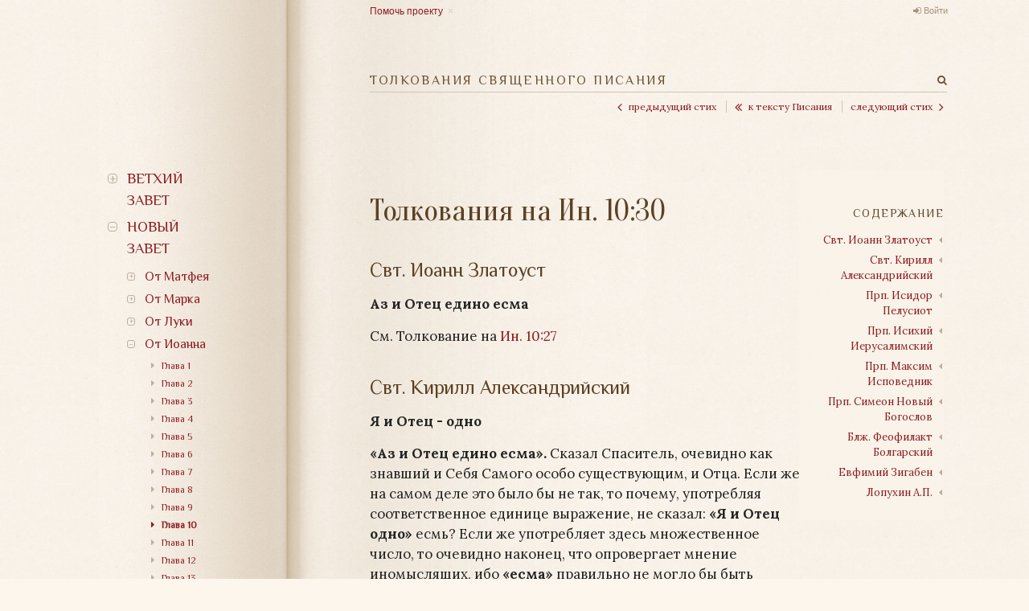

--- FILE ---
content_type: text/css
request_url: https://bible.optina.ru/lib/tpl/optina/css/custom.css?v=2.0
body_size: 5630
content:
body {
    font-family: Lora, serif;
    font-size: 1.7em;
    line-height: 1.5;
    background-color: #fdf6ec;
    background-image: url("../images/back.jpg");
    background-size: 227.5px auto;
}

html, body, #container {
    height: 100%;
}

#container {
    display: table;
    max-width: 1280px;
    margin: 0 auto;
}

#left, #right {
    display: table-cell;
    vertical-align: top;
    min-height: 100%;
}

#left {
    display: block;
    position: fixed;
    left: 0;
    top: 0;
    bottom: 0;
    width: 100%;
    /* min-height: 100%; */
    margin-left: -100%;
    overflow: scroll;
    -moz-transition: margin .15s;
    -webkit-transition: margin .15s;
    -o-transition: margin .15s;
    -ms-transition: margin .15s;
    transition: margin .15s;
    -webkit-overflow-scrolling: touch;
}

#left.visible {
    margin-left: 0;
    background: url("../images/back.jpg");
    z-index: 10000;
    -moz-transition: margin .15s;
    -webkit-transition: margin .15s;
    -o-transition: margin .15s;
    -ms-transition: margin .15s;
    transition: margin .15s;
}

a, .link {
    color: #8d1d21;
    text-decoration: none;
    cursor: pointer;
}

a:hover,
.link:hover {
    color: #651517;
}

a.wikilink2 {
    color: #f30;
    border-bottom: 1px dotted;
}

li {
    color: #bcafa0;
}

#dokuwiki__header {
    position: relative;
}

h1#title {
    font-family: Philosopher;
    color: #6B5237;
    font-size: 1.8rem;
    font-weight: normal;
    line-height: 1.2727;
    letter-spacing: 0.1em;
    text-transform: uppercase;
    text-align: left;
    background: url('../images/bible.optina.png') -10px 0 / 135px auto no-repeat;
    margin: 5rem auto 5rem;
    padding: 2.5rem 0 0 12rem;
    min-height: 9.2rem;
    width: 9em;
}

h1#title a {
    color: #6B5237;
}

.a11y {
    height: 1px !important;
    left: -99999em !important;
    overflow: hidden !important;
    position: absolute !important;
    top: auto !important;
    width: 1px !important;
}

.page h1, .page h2, #check h2, .page h3, .page h4, #dokuwiki__toc h3 {
    color: #5b4124;
}

.page h1 {
    font-family: Oranienbaum;
    font-size: 3.8rem;
    letter-spacing: -.01em;
}

.page h2,
#check h2 {
    font-family: Philosopher;
    font-size: 2.4rem;
    letter-spacing: -.01em;
    margin-top: 3.6rem;
    margin-bottom: 1.5rem;
}

#check h2 {
    margin-top: 0;
}

.page h3 {
    font-size: 2rem;
    margin: 2.5rem 0 1.5rem;
}

.page h4 {
    font-size: 1.8rem;
    font-style: italic;
    margin: 2rem 0 1.5rem;
    letter-spacing: 0;
}

.page li,
.page p,
#check p {
    -moz-hyphens: auto;
    -webkit-hyphens: auto;
    -ms-hyphens: auto;
    hyphens: auto;
    margin-bottom: 1.5rem;
    -moz-osx-font-smoothing: grayscale;
    -webkit-font-smoothing: antialiased;
}

.page ol {
    list-style: outside decimal;
    margin-left: 2.2rem;
}

.page ul {
    list-style: outside disc;
}

.page ol li {
    font-size: 1.2rem;
}

.page li div.li {
    padding-left: 1.2rem;
    font-size: 1.6rem;
}

.page hr {
    border-color: #CFC6B9;
    margin: 2.5rem 0;
}

/*! TOC */
#dokuwiki__toc h3 {
    font-family: Philosopher;
    font-size: 1.4rem;
    letter-spacing: .1em;
    text-transform: uppercase;
}

#dokuwiki__toc h3 strong {
    display: none;
}

#dokuwiki__toc ul {
    font-size: 1.4rem;
}

#dokuwiki__toc ul li {
    list-style-type: none;
    margin-bottom: .6rem;
    -moz-hyphens: none;
    -webkit-hyphens: none;
    -ms-hyphens: none;
    hyphens: none;
    -moz-osx-font-smoothing: auto;
    -webkit-font-smoothing: subpixel-antialiased;
}

#dokuwiki__toc ul ul {
    margin: .5rem 0 0 1rem;
}

#dokuwiki__toc li div.li {
    padding: 0;
    font-size: 1.3rem;
}

#dokuwiki__toc li.level1 > div.li {
    display: none;
}

#logo {
    display: none;
}

/*! Navigation */
#nav {
    max-width: 17rem;
    margin: 0 auto;
    padding: 5rem;
}

#nav a, #nav .link, #nav .active span {
    color: #8d1d21;
}

#nav a {
    text-decoration: none;
}

#nav a:hover {
    text-decoration: underline;
}

#nav ul {
    font-family: Philosopher;
    list-style-type: none;
    text-align: left;
    padding-left: 2.4rem;
}

#nav li {
    margin: 0 0 .6rem 0;
}

#nav li.node .link::before,
#nav li li li .link::before {
    content: "+";
    border: 1px solid #bcafa0;
    color: #bcafa0;
    display: inline-block;
    float: left;
    text-align: center;
}

#nav li.node.active > .link::before {
    content: "–";
}

/* 1st level */
#nav > ul > li {
    font-size: 1.8rem;
    text-transform: uppercase;
    line-height: 1.55;
}

#nav > ul > li > .link::before {
    border-radius: 4px;
    font-size: 1.4rem;
    width: 1rem;
    height: 1rem;
    line-height: .8;
    margin: .7rem 0 0 -2.4rem;
}

#nav > ul > li.active > .link::before {
    line-height: .64;
}

#nav > ul > li > span.link {
    display: block;
}

/* 2nd level */
#nav ul ul {
    line-height: 1.4;
    margin: 1rem 0 0;
    padding: 0 0 0 2.2rem;
}

#nav li li {
    font-size: 1.6rem;
    padding-top: 0;
    text-transform: none;
}

#nav li li.node .link::before {
    border-radius: 3px;
    font-size: 1rem;
    width: .8rem;
    height: .8rem;
    line-height: .8rem;
    margin: .6rem 0 0 -2.2rem;
    vertical-align: middle;
}

#nav li li.node.active > .link::before {
    line-height: .7;
}

/* 3rd level */
#nav ul ul ul {
    margin: .8rem 0 1.2rem;
}

#nav li li li {
    font-size: 1.2rem;
    margin-top: 0;
    /* text-align: left; */
}

#nav li li li::before {
    font-family: Fontawesome;
    border: 0;
    content: "\f0da";
    margin: 0 .5em 0 -1.4rem;
}

#nav li li li.active::before {
    color: #931921;
}

#nav li li li.active > span {
    cursor: auto;
    font-weight: bold;
}

#nav li li li.active > a {
    font-weight: bold;
}

#nav li li li li {
    font-size: 11px;
    margin-left: 10px;
}

.size4 #nav li li li li {
    font-size: 11px;
}

.size5 #nav li li li li {
    font-size: 12px;
}

#close_navigation {
    display: block;
    position: fixed;
    top: 0;
    left: 0;
    width: 5rem;
    height: 5rem;
    background: url('../images/icon_close.svg') center center no-repeat;
}

#nav .invitation {
    font-size: 1.3rem;
    width: 11rem;
    margin-top: 6rem;
    margin-bottom: 6rem;
    padding: 2rem 0;
    text-align: center;
    border: solid #cfc6b9;
    border-width: 1px 0;
    display: none;
}

/*
.invitation a:before {
    background: #507299 url("[data-uri]") center center no-repeat;
    background-color: #BCAFA0;
    border-radius: 2px;
    content: "";
    display: block;
    height: 15px;
    width: 15px;
    margin: 0 auto 4px;
}
*/

/*! Footer */
#dokuwiki__footer {
    clear: both;
    padding: 5rem 0 7rem;
    font-size: 1.4rem;
}

#dokuwiki__footer .pad {
    border-top: 1px solid #CFC6B9;
    padding-top: 2px;
    color: #6B5237;
}

#page2top {
    float: right;
    font-size: 1.8rem;
    line-height: 1.22;
    cursor: pointer;
    color: #CFC6B9;
/*     display: none; */
    /* position: fixed; */
}

#page2top:hover {
    color: #6B5237;
}

/*! Tools */
.tools {
    font-size: 1.1rem;
}

.tools ul {
    margin: 0;
    padding: 0;
    list-style-type: none;
}

.tools li {
    display: inline-block;
    margin-right: .5em;
}

#dokuwiki__usertools {
    display: none;
    position: absolute;
    top: 6rem;
    font-family: sans-serif;
    font-size: 1.1rem;
}

#dokuwiki__usertools ul {
    list-style-type: none;
}

#dokuwiki__usertools li {
    color: #6b5237;
    display: inline-block;
    margin-left: 1rem;
}

#dokuwiki__usertools li a::before {
    font-family: Fontawesome;
    display: inline-block;
    margin-right: .4rem;
    color: #A4927D;
}

#dokuwiki__usertools li a.admin::before {
    content: '\f013';
}

#dokuwiki__usertools li a.profile::before {
    content: '\f007';
}

#dokuwiki__usertools li a.login::before {
    content: '\f090';
}

#dokuwiki__usertools li a.logout::before {
    content: '\f08b';
}

#dokuwiki__usertools a {
    color: #A4927D;
}

#dokuwiki__pagetools {
    padding: 1.5rem 0;
}

#dokuwiki__pagetools ul {
    list-style-type: none;
    padding: 0;
    margin: 0;
    font-size: 1.1rem;
    /* text-align: center; */
}

#dokuwiki__pagetools li {
    display: inline-block;
    margin: 0 .5rem 0 0;
}

.tools a,
#dokuwiki__pagetools a {
    background: rgba(164,146,125,.3);
    font-size: 12px;
    padding: 2px 8px;
    border-radius: 4px;
}

/*! Search form */
#dw__search {
    display: none;
    position: fixed;
    top: 0;
    right: 5rem;
    left: 5rem;
    height: 5rem;
    z-index: 100;
    text-align: center;
}

#qsearch__in {
    border: 1px solid #A99C8D;
    height: 2.6rem;
    border-radius: 2rem;
    font-family: sans-serif;
    font-size: 1.2rem;
    line-height: 1.2rem;
    margin-top: 1.2rem;
    width: 20rem;
    vertical-align: top;
}

#qsearch__in + button {
    display: none;
    border: none;
    font-size: 1.4rem;
    font-weight: normal;
    width: 2.6rem;
    height: 2.8rem;
    line-height: 2.6rem;
    text-align: center;
    padding: 0;
    margin: 0;
}

#qsearch__out {
    display: none !important;
}

/*! Page navigation */
.plugin__pagenav {
    position: fixed;
    left: 5rem;
    right: 5rem;
    top: 0;
    height: 5rem;
    line-height: 5rem;
    padding: 0;
    text-align: center;
    z-index: 100;
}

.plugin__pagenav a {
    display: inline-block;
    vertical-align: top;
    width: 5rem;
    text-align: center;
    color: #A4927D;
    /* border-left: 1px solid #cfc6b9; */
}

.plugin__pagenav a.active,
li.icons_menu.active {
    background: #6B5237;
    /* border: 1px solid #6B5237; */
    border-width: 0 1px;
    color: white;
    /* margin-left: -1px; */
}

.plugin__pagenav a.disabled,
.plugin__pagenav a.disabled:hover {
    color: #BCAFA0;
    cursor: default;
}

li.icons_menu.active .fa:before {
    color: white
}

.plugin__pagenav a:last-child,
.plugin__pagenav a.active:last-child {
    border-right: 0;
}

.plugin__pagenav a.active:first-child {
    margin-left: 0;
}

.pagenav_next, .pagenav_prev, .pagenav_up {
    font-size: 2.5rem;
}

.pagenav_toc {
    font-size: 1.5rem;
}

.plugin__pagenav i {
    font-family: Fontawesome;
    font-style: normal;
    display: inline-block;
    font-feature-settings: normal;
    font-kerning: auto;
    font-language-override: normal;
    font-size: inherit;
    font-size-adjust: none;
    font-stretch: normal;
    font-style: normal;
    font-synthesis: weight style;
    font-variant: normal;
    font-weight: normal;
    line-height: 1;
    text-rendering: auto;
    -moz-osx-font-smoothing: grayscale;
    -webkit-font-smoothing: antialiased;


}

.pagenav_prev i::before { content: '\f104'; }
.pagenav_next i::before { content: '\f105'; }
.pagenav_up i::before { content: '\f100'; }
.pagenav_toc i::before { content: '\f0ca'; }

.plugin__pagenav a span {
    display: none;
}

.level2 .plugin__pagenav {
    display: none;
}

/* Icons */
.icons {
    position: fixed;
    top: 0;
    left: 0;
    right: 0;
    list-style: none;
    padding: 0;
    margin: 0;
    border-bottom: 1px solid #cfc6b9;
    background: url("../images/back.jpg");
    z-index: 100;
}

.icons li {
    width: 5rem;
    height: 5rem;
    line-height: 5rem;
    text-align: center;
    display: inline-block;
    margin: 0;
}

.icons a {
    color: #6B5237;
}

.icons_search {
    float: right;
}

.icons .fa-sign-in {
    font-size: 15px;
}

/* Footer */
#dokuwiki__footer {
    padding: 0 3rem;
    margin: 3rem 0 0;
    text-align: right;
}

#dokuwiki__footer .pad {
    padding: 1rem 0;
}

#dokuwiki__footer .doc {
    display: none;
}

#dokuwiki__footer p {
    float: right;
    font-size: 1.2rem;
}

#dokuwiki__footer p.copy {
    float: none;
    text-align: left;
    font-size: 1.3rem;
    margin: 0;
}

#orpho {
    display: none;
    margin-left: 4rem;
}

#page2top {
    float: none;
    width: 5rem;
    text-align: center;
    margin: 0 auto;
    height: 5rem;
    line-height: 5rem;
}

/*! Forms */
form.button {
    padding: 0;
    margin: 0;
    border: 0;
}

.button,
button,
input[type="submit"],
input[type="reset"],
input[type="button"] {
    font-family: sans-serif;
    font-weight: normal;
    font-size: 1rem;
    height: 2.8rem;
    line-height: 3.1rem;
    padding: 0 1.8rem;
    border: 0;
    background: rgba(91,65,36,.5);
    color: white;
}

.button:hover,
button:hover,
input[type="submit"]:hover,
input[type="reset"]:hover,
input[type="button"]:hover {
    background: #8D1D21;
    color: white;
}

#tool__bar button {
    background-color: white;
    border: 1px solid #CFC6B9;
    margin: 0 .4rem .4rem 0;
    line-height: .5;
}

#tool__bar button:hover {
    border-color: #8D1D21;
}

#wiki__text {
    width: 100%;
    margin-bottom: 0;
    box-sizing: border-box;
}

label, legend {
    font-weight: normal;
}

#wiki__editbar {
    margin-top: .5rem;
}

#wiki__editbar .summary {
    margin-top: 2rem;
    clear: both;
}

#wiki__editbar #size__ctl {
    float: left;
}

#wiki__editbar .editButtons {
    float: right;
}

#dw__login fieldset {
    border: 1px solid #CFC6B9;
    padding: 2rem;
}

#dw__login legend,
#dw__login label {
    font-size: 1.4rem;
}

#dw__login label span {
    display: inline-block;
    width: 15%;
    text-align: right;
    margin-right: .4rem;
}

#dw__login label.simple span {
    width: auto;
}

#dw__login legend {
    color: #5B4124;
    padding: 0 1rem;
}

#dw__login input {
    /* margin-bottom: 0; */
}

#dw__login br {
    display: none;
}

.notify {
    display: none;
}

/**! Orpho */
#check {
    background: url(../images/back.jpg);
    border-radius: 6px;
    box-shadow: 0 4px 16px rgba(0, 0, 0, 0.5);
    color: black;
    left: 50%;
    top: 50%;
    margin-left: -21rem;
    padding: 3rem 3rem 1rem;
    position: fixed;
    width: 36rem;
    z-index: 10000;
}

#check textarea {
    width: 100%;
    margin-bottom: 0;
}

#add_comment {
    display: block;
}

#check .submit {
    text-align: center;
    margin-top: 2rem;
}

#check .submit input {
    margin-bottom: 0;
}

#offer {
    display: none;
}

/*! Smartphone horizontal */
@media screen and (max-width: 740px) {
    body {
        padding-top: 5rem;
    }
    
    /*
    #dokuwiki__header {
        padding-top: 5rem;
    }
    */
    
    .page {
        padding: 0 10%;
    }
    
    .page h1 {
        text-align: center;
    }
    
    .page ol {
        margin-left: 0;
        padding-left: 1.7rem;
    }
    
    .page li div.li {
        padding-left: .6rem;
    }
    
    /* TOC */
    #dokuwiki__toc .toc_container {
        display: none;
        position: fixed;
        top: 5rem;
        left: 0;
        right: 0;
        padding: 2.5rem 10%;
        background: #6b5237;
        color: white;
        z-index: 1000;
    }
    
    #dokuwiki__toc h3 {
        color: white;
        margin-bottom: 1rem;
    }
    
    #dokuwiki__toc ul.toc {
        margin-bottom: 0;
        /* padding-left: 1.5rem; */
    }
    
    #dokuwiki__toc a {
        color: #BCAFA0;
        text-decoration: underline;
    }
    
    #dokuwiki__toc li li div.li::before {
        font-family: Fontawesome;
        content: '\f0da';
        margin-right: .6rem;
        font-size: 1.2rem;
        line-height: 1.75;
    }
    
    #nav .invitation {
        display: none;
    }
}

/*! Smartphone vertical */
@media screen and (max-width: 360px) {
    /*
    h1#title {
        background-position: center top;
        font-size: 1.8rem;
        padding: 12.5rem 0 0;
        width: 10em;
        text-align: center;
        margin-left: auto;
        margin-right: auto;
    }
    */
    
    h1#title {
        font-size: 1.6rem;
        background-size: 100px auto;
        background-position: 0 10px;
        padding-left: 10rem;
        margin: 4rem auto 2rem;
    }
    
    .page {
        padding: 0 3rem;
    }
}

/*! Tablet */
@media screen and (min-width: 741px) {
    #right {
        padding: 0 10%;
    }
    
    h1#title {
        margin: 12rem 0 5rem;
    }
    
    #dw__search {
        text-align: right;
    }
    
    .page {
        padding-left: 0;
        padding-right: 18rem;
        padding-top: 2rem;
        overflow: hidden;
    }
    
    .pagenav_toc {
        display: none !important;
    }
    
    #dokuwiki__usertools {
        display: block;
        right: 2rem;
    }
    
    /*! TOC */
    #dokuwiki__toc {
        position: absolute;
        right: 10%;
        width: 18rem;
        margin-top: 2.5rem;
    }
    
    #dokuwiki__toc .toc_container {
        display: block;
        position: absolute;
        text-align: right;
        padding-left: 2rem;
        width: 16rem;
    }
    
    #dokuwiki__toc ul ul {
        padding-right: 1.4rem;
    }
    
    #dokuwiki__toc li li div.li::before {
        font-family: Fontawesome;
        content: '\f0d9';
        float: right;
        margin-right: -1.2rem;
        font-size: 1.2rem;
        line-height: 1.75;
    }
    
    #dokuwiki__toc li li:hover div.li::before {
        color: #905655;
    }
    
    #dokuwiki__toc li li div.li::before {
        /* opacity: .5; */
    }
    
    /* Footer */
    #dokuwiki__footer {
        padding-left: 0;
    }
    
    .editBox {
        margin-right: -18rem;
    }
    
    #offer {
        display: block;
        position: absolute; 
        font-family: sans-serif; 
        font-size: 1.2rem; 
        top: .5rem;
    }
    
    #offer .close {
        color: #CFC6B9;
        cursor: pointer;
        padding-left: .3rem;
        opacity: .8;
    }
    
    #offer:hover .close {
        color: #a4927d;
        opacity: 1;
    }
}

/*! Display >= 840px */
@media screen and (min-width: 840px) {
    #left {
        display: table-cell;
        position: relative;
        margin: auto;
        width: 30%;
        background: url('../images/book_left.jpg') repeat-y 100% 0 / auto 144px;
        overflow: hidden;
    }
    
    #nav {
        padding: 0;
    }
    
    #nav > ul > li > span.link {
        width: 5em;
    }
    
    #nav .invitation {
        display: block;
        margin-left: auto;
        margin-right: auto;
    }
    
    #close_navigation {
        display: none;
    }
    
    #logo {
        display: block;
        height: 119px;
        background: url('../images/bible.optina.png') center center / 135px auto no-repeat;
        text-decoration: none;
        margin: 5rem auto 4rem;
    }
    
    #right {
        background: url('../images/book_top_right.jpg') no-repeat 0 0 / 64px auto, url('../images/book_right.jpg') repeat-y 0 0 / 447px auto;
        padding: 0 8%;
    }
    
    h1#title {
        font-size: 1.6rem;
        line-height: 2rem;
        letter-spacing: 0.15em;
        text-align: left;
        padding: 0 0 .4rem;
        margin: 9rem 0 10.5rem;
        border-bottom: 1px solid #CFC6B9;
        background: none;
        width: auto;
        min-height: 2rem;
    }
    
    .page {
        padding-right: 0;
    }
    
    #dw__search {
        position: absolute;
        left: auto;
        right: 8%;
        margin-top: 8.6rem;
        padding-right: 2rem;
        z-index: 90;
    }
    
    #qsearch__in {
        margin-top: 0;
    }
    
    #dokuwiki__usertools {
        top: .5rem;
        right: 11%;
    }
    
    #dokuwiki__toc {
        position: absolute;
        right: 11.5%;
        top: 17.8rem;
    }
    
    #dokuwiki__toc .toc_container {
        display: none;
        /* right: 11.5%; */
        background: rgba(250,243,233,.9);
        margin-top: 0;
        padding-top: 20px;
        /* top: 155px; */
    }
    
    .icons_menu {
        display: none !important;
    }
    
    /*! Page navigation */
    #right {
        position: relative;
    }
    
    .plugin__pagenav {
        position: absolute;
        height: auto;
        left: 0;
        right: 11.5%;
        top: 11.5rem;
        padding: 0;
        line-height: 1;
        font-size: 1.2rem;
        text-align: right;
        /* padding-left: 7rem; */
    }
    
    .plugin__pagenav .pagenav_container {
        position: absolute;
        top: 0;
        padding: 1rem 0;
        background: url(../images/book_right.jpg) repeat-y 0 0 / 447px auto, url(../images/back.jpg) repeat 0 0 / 227.5px auto;
        width: 100%
    }
    
    .plugin__pagenav a {
        font-size: 1.2rem;
        line-height: 1.6rem;
        margin-right: 1rem;
        width: auto;
        color: #8d1d21;
    }
    
    .plugin__pagenav a:hover {
        color: #651517;
    }
    
    .plugin__pagenav a:last-child {
        margin-right: 0;
    }
    
    .plugin__pagenav a::after {
        content: '';
        border-left: 1px solid #CFC6B9;
    }
    
    .plugin__pagenav a:last-child::after {
        border: 0;
    }
    
    .plugin__pagenav a span {
        display: inline;
        padding-left: .8rem;
        padding-right: 1.2rem;
    }
    
    .plugin__pagenav a i {
        font-size: 1.6rem;
        vertical-align: top;
    }
    
    .plugin__pagenav .pagenav_next {
        margin-right: 0;
    }
    
    .plugin__pagenav .pagenav_next i { 
        float: right; 
    }
    
    .plugin__pagenav .pagenav_next::after {
        border: 0;
    }
    
    .plugin__pagenav .pagenav_next span {
        padding-left: 0;
        padding-right: .8rem;
    }
    
    .plugin__pagenav .pagenav_toc {
        display: inline-block !important;
        padding-left: 1rem;
        margin-left: 1rem;
        border-left: 1px solid #cfc6b9;
    }
    
    .plugin__pagenav .pagenav_toc span {
        display: none;
    }
    
    .plugin__pagenav .pagenav_toc i {
        font-size: 1.2rem;
        line-height: 1.6rem;
    }
    
    .plugin__pagenav a.active {
        background: none;
        color: #8D1D21;
    }
    
    /*
    h1#title + .plugin__pagenav,
    .plugin__pagenav {
        margin-top: -10.5rem;
        margin-bottom: 7rem;
    }
    */
    
    /* Icons */
    .icons {
        position: relative;
        background: none;
        border: 0;
        margin-top: 9rem;
        float: right;
        font-size: 13px;
    }
    
    .icons li {
        height: auto;
        line-height: 2rem;
        width: auto;
        margin: 0 0 0 8px;
    }
    
    .editBox {
        margin-right: 0;
    }
    
    /**! Footer */
    #dokuwiki__footer {
        padding: 0;
    }
    
    #dokuwiki__footer .invitation {
        display: none;
    }
    
    #orpho {
        display: block;
    }
}

/*! Display >= 1024px */
@media screen and (min-width: 1024px) {
    #left {
        width: 28%;
    }
    
    #nav {
        margin: 0 0 0 auto;
        padding: 0 15% 0 8%;
    }
    
    #nav .invitation {
        margin-left: 0;
        margin-right: 0;
    }
    
    #logo {
        background-position: -10px center;
    }
    
    /*
    .plugin__pagenav {
        left: 28%;
    }
    */
    
    .plugin__pagenav .pagenav_toc {
        display: none !important;
    }
    
    #docuwiki__toc {
        top: auto;
    }
    
    #dokuwiki__toc .toc_container {
        display: block;
        margin-top: 8px;
    }
    
    .page {
        padding-right: 18rem;
    }
    
    .editBox {
        margin-right: -18rem;
    }
}

/*! Display >= 1280 */
@media screen and (min-width: 1281px) {
    .plugin__pagenav {
        left: 0;
        /* top: 2.5rem; */
        padding: 0;
    }
    
    .plugin__pagenav .pagenav_container {
        /* position: absolute; */
        /* top: 0; */
        /* width: 100%; */
        /* padding: 1rem 0; */
        /* background: url(../images/book_right.jpg) repeat-y 0 0 / 447px auto, url(../images/back.jpg) repeat 0 0 / 227.5px auto; */
    }
}